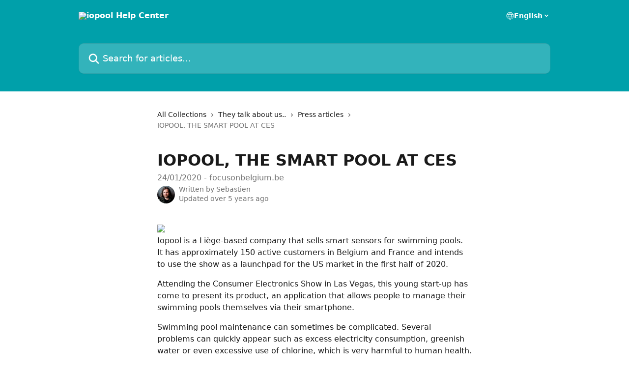

--- FILE ---
content_type: text/html; charset=utf-8
request_url: https://help.iopool.com/en/articles/3729815-iopool-the-smart-pool-at-ces
body_size: 13071
content:
<!DOCTYPE html><html lang="en"><head><meta charSet="utf-8" data-next-head=""/><title data-next-head="">IOPOOL, THE SMART POOL AT CES | iopool Help Center</title><meta property="og:title" content="IOPOOL, THE SMART POOL AT CES | iopool Help Center" data-next-head=""/><meta name="twitter:title" content="IOPOOL, THE SMART POOL AT CES | iopool Help Center" data-next-head=""/><meta property="og:description" content="24/01/2020 - focusonbelgium.be" data-next-head=""/><meta name="twitter:description" content="24/01/2020 - focusonbelgium.be" data-next-head=""/><meta name="description" content="24/01/2020 - focusonbelgium.be" data-next-head=""/><meta property="og:type" content="article" data-next-head=""/><meta property="og:image" content="https://downloads.intercomcdn.com/i/o/163109/ad6db4cc457fd30e07580999/b92e7e1a1c6f45224dae56ab2dc83e35.png" data-next-head=""/><meta property="twitter:image" content="https://downloads.intercomcdn.com/i/o/163109/ad6db4cc457fd30e07580999/b92e7e1a1c6f45224dae56ab2dc83e35.png" data-next-head=""/><meta name="robots" content="all" data-next-head=""/><meta name="viewport" content="width=device-width, initial-scale=1" data-next-head=""/><link href="https://intercom.help/iopool/assets/favicon" rel="icon" data-next-head=""/><link rel="canonical" href="https://help.iopool.com/en/articles/3729815-iopool-the-smart-pool-at-ces" data-next-head=""/><link rel="alternate" href="https://help.iopool.com/en/articles/3729815-iopool-the-smart-pool-at-ces" hrefLang="en" data-next-head=""/><link rel="alternate" href="https://help.iopool.com/fr/articles/3729815-tout-baigne-du-cote-des-sondes-connectees-pour-piscine-d-iopool" hrefLang="fr" data-next-head=""/><link rel="alternate" href="https://help.iopool.com/fr/articles/3729815-tout-baigne-du-cote-des-sondes-connectees-pour-piscine-d-iopool" hrefLang="x-default" data-next-head=""/><link nonce="vJmRQV2WBt8zhQk6khYJB65x+i4egKm9xySPZM3pep8=" rel="preload" href="https://static.intercomassets.com/_next/static/css/3141721a1e975790.css" as="style"/><link nonce="vJmRQV2WBt8zhQk6khYJB65x+i4egKm9xySPZM3pep8=" rel="stylesheet" href="https://static.intercomassets.com/_next/static/css/3141721a1e975790.css" data-n-g=""/><noscript data-n-css="vJmRQV2WBt8zhQk6khYJB65x+i4egKm9xySPZM3pep8="></noscript><script defer="" nonce="vJmRQV2WBt8zhQk6khYJB65x+i4egKm9xySPZM3pep8=" nomodule="" src="https://static.intercomassets.com/_next/static/chunks/polyfills-42372ed130431b0a.js"></script><script defer="" src="https://static.intercomassets.com/_next/static/chunks/7506.a4d4b38169fb1abb.js" nonce="vJmRQV2WBt8zhQk6khYJB65x+i4egKm9xySPZM3pep8="></script><script src="https://static.intercomassets.com/_next/static/chunks/webpack-899fee348619caaf.js" nonce="vJmRQV2WBt8zhQk6khYJB65x+i4egKm9xySPZM3pep8=" defer=""></script><script src="https://static.intercomassets.com/_next/static/chunks/framework-1f1b8d38c1d86c61.js" nonce="vJmRQV2WBt8zhQk6khYJB65x+i4egKm9xySPZM3pep8=" defer=""></script><script src="https://static.intercomassets.com/_next/static/chunks/main-2c5e5f2c49cfa8a6.js" nonce="vJmRQV2WBt8zhQk6khYJB65x+i4egKm9xySPZM3pep8=" defer=""></script><script src="https://static.intercomassets.com/_next/static/chunks/pages/_app-2d5e77f45ec55626.js" nonce="vJmRQV2WBt8zhQk6khYJB65x+i4egKm9xySPZM3pep8=" defer=""></script><script src="https://static.intercomassets.com/_next/static/chunks/d0502abb-aa607f45f5026044.js" nonce="vJmRQV2WBt8zhQk6khYJB65x+i4egKm9xySPZM3pep8=" defer=""></script><script src="https://static.intercomassets.com/_next/static/chunks/6190-ef428f6633b5a03f.js" nonce="vJmRQV2WBt8zhQk6khYJB65x+i4egKm9xySPZM3pep8=" defer=""></script><script src="https://static.intercomassets.com/_next/static/chunks/5729-6d79ddfe1353a77c.js" nonce="vJmRQV2WBt8zhQk6khYJB65x+i4egKm9xySPZM3pep8=" defer=""></script><script src="https://static.intercomassets.com/_next/static/chunks/2384-242e4a028ba58b01.js" nonce="vJmRQV2WBt8zhQk6khYJB65x+i4egKm9xySPZM3pep8=" defer=""></script><script src="https://static.intercomassets.com/_next/static/chunks/4835-9db7cd232aae5617.js" nonce="vJmRQV2WBt8zhQk6khYJB65x+i4egKm9xySPZM3pep8=" defer=""></script><script src="https://static.intercomassets.com/_next/static/chunks/2735-6fafbb9ff4abfca1.js" nonce="vJmRQV2WBt8zhQk6khYJB65x+i4egKm9xySPZM3pep8=" defer=""></script><script src="https://static.intercomassets.com/_next/static/chunks/pages/%5BhelpCenterIdentifier%5D/%5Blocale%5D/articles/%5BarticleSlug%5D-0426bb822f2fd459.js" nonce="vJmRQV2WBt8zhQk6khYJB65x+i4egKm9xySPZM3pep8=" defer=""></script><script src="https://static.intercomassets.com/_next/static/8KXZrvQS8ExAXyCJzGv7M/_buildManifest.js" nonce="vJmRQV2WBt8zhQk6khYJB65x+i4egKm9xySPZM3pep8=" defer=""></script><script src="https://static.intercomassets.com/_next/static/8KXZrvQS8ExAXyCJzGv7M/_ssgManifest.js" nonce="vJmRQV2WBt8zhQk6khYJB65x+i4egKm9xySPZM3pep8=" defer=""></script><meta name="sentry-trace" content="78060f926a79129f70b098c5eb1c43e3-ec86bc525df55c47-0"/><meta name="baggage" content="sentry-environment=production,sentry-release=bd73d28013b550363508e1b733bd899af7f7fb84,sentry-public_key=187f842308a64dea9f1f64d4b1b9c298,sentry-trace_id=78060f926a79129f70b098c5eb1c43e3,sentry-org_id=2129,sentry-sampled=false,sentry-sample_rand=0.5060331943240256,sentry-sample_rate=0"/><style id="__jsx-3629827626">:root{--body-bg: rgb(255, 255, 255);
--body-image: none;
--body-bg-rgb: 255, 255, 255;
--body-border: rgb(230, 230, 230);
--body-primary-color: #1a1a1a;
--body-secondary-color: #737373;
--body-reaction-bg: rgb(242, 242, 242);
--body-reaction-text-color: rgb(64, 64, 64);
--body-toc-active-border: #737373;
--body-toc-inactive-border: #f2f2f2;
--body-toc-inactive-color: #737373;
--body-toc-active-font-weight: 400;
--body-table-border: rgb(204, 204, 204);
--body-color: hsl(0, 0%, 0%);
--footer-bg: rgb(255, 255, 255);
--footer-image: none;
--footer-border: rgb(230, 230, 230);
--footer-color: hsl(211, 10%, 61%);
--header-bg: rgb(0, 160, 170);
--header-image: url(https://downloads.intercomcdn.com/i/o/178286/29c4cae3de32705a6107dd30/468044fda7335eead9c27ee9640ce478.jpg);
--header-color: hsl(0, 0%, 100%);
--collection-card-bg: rgb(255, 255, 255);
--collection-card-image: none;
--collection-card-color: hsl(184, 100%, 33%);
--card-bg: rgb(255, 255, 255);
--card-border-color: rgb(230, 230, 230);
--card-border-inner-radius: 6px;
--card-border-radius: 8px;
--card-shadow: 0 1px 2px 0 rgb(0 0 0 / 0.05);
--search-bar-border-radius: 10px;
--search-bar-width: 100%;
--ticket-blue-bg-color: #dce1f9;
--ticket-blue-text-color: #334bfa;
--ticket-green-bg-color: #d7efdc;
--ticket-green-text-color: #0f7134;
--ticket-orange-bg-color: #ffebdb;
--ticket-orange-text-color: #b24d00;
--ticket-red-bg-color: #ffdbdb;
--ticket-red-text-color: #df2020;
--header-height: 245px;
--header-subheader-background-color: ;
--header-subheader-font-color: ;
--content-block-color: hsl(0, 0%, 0%);
--content-block-button-color: hsl(0, 0%, 0%);
--content-block-button-radius: nullpx;
--primary-color: hsl(184, 100%, 33%);
--primary-color-alpha-10: hsla(184, 100%, 33%, 0.1);
--primary-color-alpha-60: hsla(184, 100%, 33%, 0.6);
--text-on-primary-color: #1a1a1a}</style><style id="__jsx-1611979459">:root{--font-family-primary: system-ui, "Segoe UI", "Roboto", "Helvetica", "Arial", sans-serif, "Apple Color Emoji", "Segoe UI Emoji", "Segoe UI Symbol"}</style><style id="__jsx-2466147061">:root{--font-family-secondary: system-ui, "Segoe UI", "Roboto", "Helvetica", "Arial", sans-serif, "Apple Color Emoji", "Segoe UI Emoji", "Segoe UI Symbol"}</style><style id="__jsx-cf6f0ea00fa5c760">.fade-background.jsx-cf6f0ea00fa5c760{background:radial-gradient(333.38%100%at 50%0%,rgba(var(--body-bg-rgb),0)0%,rgba(var(--body-bg-rgb),.00925356)11.67%,rgba(var(--body-bg-rgb),.0337355)21.17%,rgba(var(--body-bg-rgb),.0718242)28.85%,rgba(var(--body-bg-rgb),.121898)35.03%,rgba(var(--body-bg-rgb),.182336)40.05%,rgba(var(--body-bg-rgb),.251516)44.25%,rgba(var(--body-bg-rgb),.327818)47.96%,rgba(var(--body-bg-rgb),.409618)51.51%,rgba(var(--body-bg-rgb),.495297)55.23%,rgba(var(--body-bg-rgb),.583232)59.47%,rgba(var(--body-bg-rgb),.671801)64.55%,rgba(var(--body-bg-rgb),.759385)70.81%,rgba(var(--body-bg-rgb),.84436)78.58%,rgba(var(--body-bg-rgb),.9551)88.2%,rgba(var(--body-bg-rgb),1)100%),var(--header-image),var(--header-bg);background-size:cover;background-position-x:center}</style><style id="__jsx-4bed0c08ce36899e">.article_body a:not(.intercom-h2b-button){color:var(--primary-color)}article a.intercom-h2b-button{background-color:var(--primary-color);border:0}.zendesk-article table{overflow-x:scroll!important;display:block!important;height:auto!important}.intercom-interblocks-unordered-nested-list ul,.intercom-interblocks-ordered-nested-list ol{margin-top:16px;margin-bottom:16px}.intercom-interblocks-unordered-nested-list ul .intercom-interblocks-unordered-nested-list ul,.intercom-interblocks-unordered-nested-list ul .intercom-interblocks-ordered-nested-list ol,.intercom-interblocks-ordered-nested-list ol .intercom-interblocks-ordered-nested-list ol,.intercom-interblocks-ordered-nested-list ol .intercom-interblocks-unordered-nested-list ul{margin-top:0;margin-bottom:0}.intercom-interblocks-image a:focus{outline-offset:3px}</style></head><body><div id="__next"><div dir="ltr" class="h-full w-full"><a href="#main-content" class="sr-only font-bold text-header-color focus:not-sr-only focus:absolute focus:left-4 focus:top-4 focus:z-50" aria-roledescription="Link, Press control-option-right-arrow to exit">Skip to main content</a><main class="header__lite"><header id="header" data-testid="header" class="jsx-cf6f0ea00fa5c760 flex flex-col text-header-color"><div class="jsx-cf6f0ea00fa5c760 relative flex grow flex-col mb-9 bg-header-bg bg-header-image bg-cover bg-center pb-9"><div id="sr-announcement" aria-live="polite" class="jsx-cf6f0ea00fa5c760 sr-only"></div><div class="jsx-cf6f0ea00fa5c760 flex h-full flex-col items-center marker:shrink-0"><section class="relative flex w-full flex-col mb-6 pb-6"><div class="header__meta_wrapper flex justify-center px-5 pt-6 leading-none sm:px-10"><div class="flex items-center w-240" data-testid="subheader-container"><div class="mo__body header__site_name"><div class="header__logo"><a href="/en/"><img src="https://downloads.intercomcdn.com/i/o/178290/240d59e1d7a9db0e6681d47d/944040d8168d9a28f1bca525d235ae10.png" height="219" alt="iopool Help Center"/></a></div></div><div><div class="flex items-center font-semibold"><div class="flex items-center md:hidden" data-testid="small-screen-children"><button class="flex items-center border-none bg-transparent px-1.5" data-testid="hamburger-menu-button" aria-label="Open menu"><svg width="24" height="24" viewBox="0 0 16 16" xmlns="http://www.w3.org/2000/svg" class="fill-current"><path d="M1.86861 2C1.38889 2 1 2.3806 1 2.85008C1 3.31957 1.38889 3.70017 1.86861 3.70017H14.1314C14.6111 3.70017 15 3.31957 15 2.85008C15 2.3806 14.6111 2 14.1314 2H1.86861Z"></path><path d="M1 8C1 7.53051 1.38889 7.14992 1.86861 7.14992H14.1314C14.6111 7.14992 15 7.53051 15 8C15 8.46949 14.6111 8.85008 14.1314 8.85008H1.86861C1.38889 8.85008 1 8.46949 1 8Z"></path><path d="M1 13.1499C1 12.6804 1.38889 12.2998 1.86861 12.2998H14.1314C14.6111 12.2998 15 12.6804 15 13.1499C15 13.6194 14.6111 14 14.1314 14H1.86861C1.38889 14 1 13.6194 1 13.1499Z"></path></svg></button><div class="fixed right-0 top-0 z-50 h-full w-full hidden" data-testid="hamburger-menu"><div class="flex h-full w-full justify-end bg-black bg-opacity-30"><div class="flex h-fit w-full flex-col bg-white opacity-100 sm:h-full sm:w-1/2"><button class="text-body-font flex items-center self-end border-none bg-transparent pr-6 pt-6" data-testid="hamburger-menu-close-button" aria-label="Close menu"><svg width="24" height="24" viewBox="0 0 16 16" xmlns="http://www.w3.org/2000/svg"><path d="M3.5097 3.5097C3.84165 3.17776 4.37984 3.17776 4.71178 3.5097L7.99983 6.79775L11.2879 3.5097C11.6198 3.17776 12.158 3.17776 12.49 3.5097C12.8219 3.84165 12.8219 4.37984 12.49 4.71178L9.20191 7.99983L12.49 11.2879C12.8219 11.6198 12.8219 12.158 12.49 12.49C12.158 12.8219 11.6198 12.8219 11.2879 12.49L7.99983 9.20191L4.71178 12.49C4.37984 12.8219 3.84165 12.8219 3.5097 12.49C3.17776 12.158 3.17776 11.6198 3.5097 11.2879L6.79775 7.99983L3.5097 4.71178C3.17776 4.37984 3.17776 3.84165 3.5097 3.5097Z"></path></svg></button><nav class="flex flex-col pl-4 text-black"><div class="relative cursor-pointer has-[:focus]:outline"><select class="peer absolute z-10 block h-6 w-full cursor-pointer opacity-0 md:text-base" aria-label="Change language" id="language-selector"><option value="/nl/articles/3729815" class="text-black">Nederlands</option><option value="/en/articles/3729815-iopool-the-smart-pool-at-ces" class="text-black" selected="">English</option><option value="/fr/articles/3729815-tout-baigne-du-cote-des-sondes-connectees-pour-piscine-d-iopool" class="text-black">Français</option><option value="/de/articles/3729815" class="text-black">Deutsch</option><option value="/es/articles/3729815" class="text-black">Español</option></select><div class="mb-10 ml-5 flex items-center gap-1 text-md hover:opacity-80 peer-hover:opacity-80 md:m-0 md:ml-3 md:text-base" aria-hidden="true"><svg id="locale-picker-globe" width="16" height="16" viewBox="0 0 16 16" fill="none" xmlns="http://www.w3.org/2000/svg" class="shrink-0" aria-hidden="true"><path d="M8 15C11.866 15 15 11.866 15 8C15 4.13401 11.866 1 8 1C4.13401 1 1 4.13401 1 8C1 11.866 4.13401 15 8 15Z" stroke="currentColor" stroke-linecap="round" stroke-linejoin="round"></path><path d="M8 15C9.39949 15 10.534 11.866 10.534 8C10.534 4.13401 9.39949 1 8 1C6.60051 1 5.466 4.13401 5.466 8C5.466 11.866 6.60051 15 8 15Z" stroke="currentColor" stroke-linecap="round" stroke-linejoin="round"></path><path d="M1.448 5.75989H14.524" stroke="currentColor" stroke-linecap="round" stroke-linejoin="round"></path><path d="M1.448 10.2402H14.524" stroke="currentColor" stroke-linecap="round" stroke-linejoin="round"></path></svg>English<svg id="locale-picker-arrow" width="16" height="16" viewBox="0 0 16 16" fill="none" xmlns="http://www.w3.org/2000/svg" class="shrink-0" aria-hidden="true"><path d="M5 6.5L8.00093 9.5L11 6.50187" stroke="currentColor" stroke-width="1.5" stroke-linecap="round" stroke-linejoin="round"></path></svg></div></div></nav></div></div></div></div><nav class="hidden items-center md:flex" data-testid="large-screen-children"><div class="relative cursor-pointer has-[:focus]:outline"><select class="peer absolute z-10 block h-6 w-full cursor-pointer opacity-0 md:text-base" aria-label="Change language" id="language-selector"><option value="/nl/articles/3729815" class="text-black">Nederlands</option><option value="/en/articles/3729815-iopool-the-smart-pool-at-ces" class="text-black" selected="">English</option><option value="/fr/articles/3729815-tout-baigne-du-cote-des-sondes-connectees-pour-piscine-d-iopool" class="text-black">Français</option><option value="/de/articles/3729815" class="text-black">Deutsch</option><option value="/es/articles/3729815" class="text-black">Español</option></select><div class="mb-10 ml-5 flex items-center gap-1 text-md hover:opacity-80 peer-hover:opacity-80 md:m-0 md:ml-3 md:text-base" aria-hidden="true"><svg id="locale-picker-globe" width="16" height="16" viewBox="0 0 16 16" fill="none" xmlns="http://www.w3.org/2000/svg" class="shrink-0" aria-hidden="true"><path d="M8 15C11.866 15 15 11.866 15 8C15 4.13401 11.866 1 8 1C4.13401 1 1 4.13401 1 8C1 11.866 4.13401 15 8 15Z" stroke="currentColor" stroke-linecap="round" stroke-linejoin="round"></path><path d="M8 15C9.39949 15 10.534 11.866 10.534 8C10.534 4.13401 9.39949 1 8 1C6.60051 1 5.466 4.13401 5.466 8C5.466 11.866 6.60051 15 8 15Z" stroke="currentColor" stroke-linecap="round" stroke-linejoin="round"></path><path d="M1.448 5.75989H14.524" stroke="currentColor" stroke-linecap="round" stroke-linejoin="round"></path><path d="M1.448 10.2402H14.524" stroke="currentColor" stroke-linecap="round" stroke-linejoin="round"></path></svg>English<svg id="locale-picker-arrow" width="16" height="16" viewBox="0 0 16 16" fill="none" xmlns="http://www.w3.org/2000/svg" class="shrink-0" aria-hidden="true"><path d="M5 6.5L8.00093 9.5L11 6.50187" stroke="currentColor" stroke-width="1.5" stroke-linecap="round" stroke-linejoin="round"></path></svg></div></div></nav></div></div></div></div></section><section class="relative mx-5 flex h-full w-full flex-col items-center px-5 sm:px-10"><div class="flex h-full max-w-full flex-col w-240" data-testid="main-header-container"><div id="search-bar" class="relative w-full"><form action="/en/" autoComplete="off"><div class="flex w-full flex-col"><div class="relative flex w-full sm:w-search-bar"><label for="search-input" class="sr-only">Search for articles...</label><input id="search-input" type="text" autoComplete="off" class="peer w-full rounded-search-bar border border-black-alpha-8 bg-white-alpha-20 p-4 ps-12 font-secondary text-lg text-header-color shadow-search-bar outline-none transition ease-linear placeholder:text-header-color hover:bg-white-alpha-27 hover:shadow-search-bar-hover focus:border-transparent focus:bg-white focus:text-black-10 focus:shadow-search-bar-focused placeholder:focus:text-black-45" placeholder="Search for articles..." name="q" aria-label="Search for articles..." value=""/><div class="absolute inset-y-0 start-0 flex items-center fill-header-color peer-focus-visible:fill-black-45 pointer-events-none ps-5"><svg width="22" height="21" viewBox="0 0 22 21" xmlns="http://www.w3.org/2000/svg" class="fill-inherit" aria-hidden="true"><path fill-rule="evenodd" clip-rule="evenodd" d="M3.27485 8.7001C3.27485 5.42781 5.92757 2.7751 9.19985 2.7751C12.4721 2.7751 15.1249 5.42781 15.1249 8.7001C15.1249 11.9724 12.4721 14.6251 9.19985 14.6251C5.92757 14.6251 3.27485 11.9724 3.27485 8.7001ZM9.19985 0.225098C4.51924 0.225098 0.724854 4.01948 0.724854 8.7001C0.724854 13.3807 4.51924 17.1751 9.19985 17.1751C11.0802 17.1751 12.8176 16.5627 14.2234 15.5265L19.0981 20.4013C19.5961 20.8992 20.4033 20.8992 20.9013 20.4013C21.3992 19.9033 21.3992 19.0961 20.9013 18.5981L16.0264 13.7233C17.0625 12.3176 17.6749 10.5804 17.6749 8.7001C17.6749 4.01948 13.8805 0.225098 9.19985 0.225098Z"></path></svg></div></div></div></form></div></div></section></div></div></header><div class="z-1 flex shrink-0 grow basis-auto justify-center px-5 sm:px-10"><section data-testid="main-content" id="main-content" class="max-w-full w-240"><section data-testid="article-section" class="section section__article"><div class="justify-center flex"><div class="relative z-3 w-full lg:max-w-160 "><div class="flex pb-6 max-md:pb-2 lg:max-w-160"><div tabindex="-1" class="focus:outline-none"><div class="flex flex-wrap items-baseline pb-4 text-base" tabindex="0" role="navigation" aria-label="Breadcrumb"><a href="/en/" class="pr-2 text-body-primary-color no-underline hover:text-body-secondary-color">All Collections</a><div class="pr-2" aria-hidden="true"><svg width="6" height="10" viewBox="0 0 6 10" class="block h-2 w-2 fill-body-secondary-color rtl:rotate-180" xmlns="http://www.w3.org/2000/svg"><path fill-rule="evenodd" clip-rule="evenodd" d="M0.648862 0.898862C0.316916 1.23081 0.316916 1.769 0.648862 2.10094L3.54782 4.9999L0.648862 7.89886C0.316916 8.23081 0.316917 8.769 0.648862 9.10094C0.980808 9.43289 1.519 9.43289 1.85094 9.10094L5.35094 5.60094C5.68289 5.269 5.68289 4.73081 5.35094 4.39886L1.85094 0.898862C1.519 0.566916 0.980807 0.566916 0.648862 0.898862Z"></path></svg></div><a href="https://help.iopool.com/en/collections/1691324-they-talk-about-us" class="pr-2 text-body-primary-color no-underline hover:text-body-secondary-color" data-testid="breadcrumb-0">They talk about us..</a><div class="pr-2" aria-hidden="true"><svg width="6" height="10" viewBox="0 0 6 10" class="block h-2 w-2 fill-body-secondary-color rtl:rotate-180" xmlns="http://www.w3.org/2000/svg"><path fill-rule="evenodd" clip-rule="evenodd" d="M0.648862 0.898862C0.316916 1.23081 0.316916 1.769 0.648862 2.10094L3.54782 4.9999L0.648862 7.89886C0.316916 8.23081 0.316917 8.769 0.648862 9.10094C0.980808 9.43289 1.519 9.43289 1.85094 9.10094L5.35094 5.60094C5.68289 5.269 5.68289 4.73081 5.35094 4.39886L1.85094 0.898862C1.519 0.566916 0.980807 0.566916 0.648862 0.898862Z"></path></svg></div><a href="https://help.iopool.com/en/collections/1691327-press-articles" class="pr-2 text-body-primary-color no-underline hover:text-body-secondary-color" data-testid="breadcrumb-1">Press articles</a><div class="pr-2" aria-hidden="true"><svg width="6" height="10" viewBox="0 0 6 10" class="block h-2 w-2 fill-body-secondary-color rtl:rotate-180" xmlns="http://www.w3.org/2000/svg"><path fill-rule="evenodd" clip-rule="evenodd" d="M0.648862 0.898862C0.316916 1.23081 0.316916 1.769 0.648862 2.10094L3.54782 4.9999L0.648862 7.89886C0.316916 8.23081 0.316917 8.769 0.648862 9.10094C0.980808 9.43289 1.519 9.43289 1.85094 9.10094L5.35094 5.60094C5.68289 5.269 5.68289 4.73081 5.35094 4.39886L1.85094 0.898862C1.519 0.566916 0.980807 0.566916 0.648862 0.898862Z"></path></svg></div><div class="text-body-secondary-color">IOPOOL, THE SMART POOL AT CES</div></div></div></div><div class=""><div class="article intercom-force-break"><div class="mb-10 max-lg:mb-6"><div class="flex flex-col gap-4"><div class="flex flex-col"><h1 class="mb-1 font-primary text-2xl font-bold leading-10 text-body-primary-color">IOPOOL, THE SMART POOL AT CES</h1><div class="text-md font-normal leading-normal text-body-secondary-color"><p>24/01/2020 - focusonbelgium.be</p></div></div><div class="avatar"><div class="avatar__photo"><img width="24" height="24" src="https://static.intercomassets.com/avatars/3063134/square_128/Design_sans_titre_%2822%29-1706534031.png" alt="Sebastien avatar" class="inline-flex items-center justify-center rounded-full bg-primary text-lg font-bold leading-6 text-primary-text shadow-solid-2 shadow-body-bg [&amp;:nth-child(n+2)]:hidden lg:[&amp;:nth-child(n+2)]:inline-flex h-8 w-8 sm:h-9 sm:w-9"/></div><div class="avatar__info -mt-0.5 text-base"><span class="text-body-secondary-color"><div>Written by <span>Sebastien</span></div> <!-- -->Updated over 5 years ago</span></div></div></div></div><div class="jsx-4bed0c08ce36899e "><div class="jsx-4bed0c08ce36899e article_body"><article class="jsx-4bed0c08ce36899e "><div class="intercom-interblocks-image intercom-interblocks-align-left"><a href="https://downloads.intercomcdn.com/i/o/186507427/de574385e6d93bdf23b93a6f/img_1734.jpg?expires=1769175000&amp;signature=b93455091c4000ec4b1ca3d5958a50413cb819b8cdba4bb593eebaf9836883ac&amp;req=dSghE8l5mYNYFb4f3HP0gOIyemZSyXN6IQ8YNi2IOmIbiwmmaSTlBl4tVXoM%0AFU%2FB4YO9mryrG6OLUw%3D%3D%0A" target="_blank" rel="noreferrer nofollow noopener"><img src="https://downloads.intercomcdn.com/i/o/186507427/de574385e6d93bdf23b93a6f/img_1734.jpg?expires=1769175000&amp;signature=b93455091c4000ec4b1ca3d5958a50413cb819b8cdba4bb593eebaf9836883ac&amp;req=dSghE8l5mYNYFb4f3HP0gOIyemZSyXN6IQ8YNi2IOmIbiwmmaSTlBl4tVXoM%0AFU%2FB4YO9mryrG6OLUw%3D%3D%0A" width="784" height="374"/></a></div><div class="intercom-interblocks-paragraph intercom-interblocks-align-left"><p>Iopool is a Liège-based company that sells smart sensors for swimming pools. It has approximately 150 active customers in Belgium and France and intends to use the show as a launchpad for the US market in the first half of 2020.</p></div><div class="intercom-interblocks-paragraph intercom-interblocks-align-left"><p>Attending the Consumer Electronics Show in Las Vegas, this young start-up has come to present its product, an application that allows people to manage their swimming pools themselves via their smartphone.</p></div><div class="intercom-interblocks-paragraph intercom-interblocks-align-left"><p>Swimming pool maintenance can sometimes be complicated. Several problems can quickly appear such as excess electricity consumption, greenish water or even excessive use of chlorine, which is very harmful to human health.</p></div><div class="intercom-interblocks-paragraph intercom-interblocks-align-center"><p>....</p></div><div class="intercom-interblocks-heading intercom-interblocks-align-center"><h1 id="read-the-whole-article"><a href="https://focusonbelgium.be/en/business/iopool-smart-pool-ces" target="_blank" rel="nofollow noopener noreferrer">Read the whole article</a></h1></div></article></div></div></div></div><div class="intercom-reaction-picker -mb-4 -ml-4 -mr-4 mt-6 rounded-card sm:-mb-2 sm:-ml-1 sm:-mr-1 sm:mt-8" role="group" aria-label="feedback form"><div class="intercom-reaction-prompt">Did this answer your question?</div><div class="intercom-reactions-container"><button class="intercom-reaction" aria-label="Disappointed Reaction" tabindex="0" data-reaction-text="disappointed" aria-pressed="false"><span title="Disappointed">😞</span></button><button class="intercom-reaction" aria-label="Neutral Reaction" tabindex="0" data-reaction-text="neutral" aria-pressed="false"><span title="Neutral">😐</span></button><button class="intercom-reaction" aria-label="Smiley Reaction" tabindex="0" data-reaction-text="smiley" aria-pressed="false"><span title="Smiley">😃</span></button></div></div></div></div></section></section></div><footer id="footer" class="mt-24 shrink-0 bg-footer-bg px-0 py-12 text-left text-base text-footer-color"><div class="shrink-0 grow basis-auto px-5 sm:px-10"><div class="mx-auto max-w-240 sm:w-auto"><div><div class="text-center" data-testid="simple-footer-layout"><div class="align-middle text-lg text-footer-color"><a class="no-underline" href="/en/"><img data-testid="logo-img" src="https://downloads.intercomcdn.com/i/o/178290/240d59e1d7a9db0e6681d47d/944040d8168d9a28f1bca525d235ae10.png" alt="iopool Help Center" class="max-h-8 contrast-80 inline"/></a></div><div class="mt-10" data-testid="simple-footer-links"><div class="flex flex-row justify-center"><span><ul data-testid="custom-links" class="mb-4 p-0" id="custom-links"><li class="mx-3 inline-block list-none"><a target="_blank" href="https://iopool.com" rel="nofollow noreferrer noopener" data-testid="footer-custom-link-0" class="no-underline">iopool.com</a></li></ul></span></div><ul data-testid="social-links" class="flex flex-wrap items-center gap-4 p-0 justify-center" id="social-links"><li class="list-none align-middle"><a target="_blank" href="https://www.facebook.com/iopool.official/" rel="nofollow noreferrer noopener" data-testid="footer-social-link-0" class="no-underline"><img src="https://intercom.help/iopool/assets/svg/icon:social-facebook/909aa5" alt="" aria-label="https://www.facebook.com/iopool.official/" width="16" height="16" loading="lazy" data-testid="social-icon-facebook"/></a></li><li class="list-none align-middle"><a target="_blank" href="https://www.linkedin.com/company/iopool/" rel="nofollow noreferrer noopener" data-testid="footer-social-link-1" class="no-underline"><img src="https://intercom.help/iopool/assets/svg/icon:social-linkedin/909aa5" alt="" aria-label="https://www.linkedin.com/company/iopool/" width="16" height="16" loading="lazy" data-testid="social-icon-linkedin"/></a></li></ul></div><div class="mt-10 flex justify-center"><div class="flex items-center text-sm" data-testid="intercom-advert-branding"><svg width="14" height="14" viewBox="0 0 16 16" fill="none" xmlns="http://www.w3.org/2000/svg"><title>Intercom</title><g clip-path="url(#clip0_1870_86937)"><path d="M14 0H2C0.895 0 0 0.895 0 2V14C0 15.105 0.895 16 2 16H14C15.105 16 16 15.105 16 14V2C16 0.895 15.105 0 14 0ZM10.133 3.02C10.133 2.727 10.373 2.49 10.667 2.49C10.961 2.49 11.2 2.727 11.2 3.02V10.134C11.2 10.428 10.96 10.667 10.667 10.667C10.372 10.667 10.133 10.427 10.133 10.134V3.02ZM7.467 2.672C7.467 2.375 7.705 2.132 8 2.132C8.294 2.132 8.533 2.375 8.533 2.672V10.484C8.533 10.781 8.293 11.022 8 11.022C7.705 11.022 7.467 10.782 7.467 10.484V2.672ZM4.8 3.022C4.8 2.727 5.04 2.489 5.333 2.489C5.628 2.489 5.867 2.726 5.867 3.019V10.133C5.867 10.427 5.627 10.666 5.333 10.666C5.039 10.666 4.8 10.426 4.8 10.133V3.02V3.022ZM2.133 4.088C2.133 3.792 2.373 3.554 2.667 3.554C2.961 3.554 3.2 3.792 3.2 4.087V8.887C3.2 9.18 2.96 9.419 2.667 9.419C2.372 9.419 2.133 9.179 2.133 8.886V4.086V4.088ZM13.68 12.136C13.598 12.206 11.622 13.866 8 13.866C4.378 13.866 2.402 12.206 2.32 12.136C2.096 11.946 2.07 11.608 2.262 11.384C2.452 11.161 2.789 11.134 3.012 11.324C3.044 11.355 4.808 12.8 8 12.8C11.232 12.8 12.97 11.343 12.986 11.328C13.209 11.138 13.546 11.163 13.738 11.386C13.93 11.61 13.904 11.946 13.68 12.138V12.136ZM13.867 8.886C13.867 9.181 13.627 9.42 13.333 9.42C13.039 9.42 12.8 9.18 12.8 8.887V4.087C12.8 3.791 13.04 3.553 13.333 3.553C13.628 3.553 13.867 3.791 13.867 4.086V8.886Z" class="fill-current"></path></g><defs><clipPath id="clip0_1870_86937"><rect width="16" height="16" fill="none"></rect></clipPath></defs></svg><a href="https://www.intercom.com/intercom-link?company=iopool&amp;solution=customer-support&amp;utm_campaign=intercom-link&amp;utm_content=We+run+on+Intercom&amp;utm_medium=help-center&amp;utm_referrer=http%3A%2F%2Fhelp.iopool.com%2Fen%2Farticles%2F3729815-iopool-the-smart-pool-at-ces&amp;utm_source=desktop-web" class="pl-2 align-middle no-underline">We run on Intercom</a></div></div><div class="flex justify-center"><div class="mt-2"><a href="https://www.intercom.com/dsa-report-form" target="_blank" rel="nofollow noreferrer noopener" class="no-underline" data-testid="report-content-link">Report Content</a></div></div></div></div></div></div></footer></main></div></div><script id="__NEXT_DATA__" type="application/json" nonce="vJmRQV2WBt8zhQk6khYJB65x+i4egKm9xySPZM3pep8=">{"props":{"pageProps":{"app":{"id":"p7rkfody","messengerUrl":"https://widget.intercom.io/widget/p7rkfody","name":"iopool","poweredByIntercomUrl":"https://www.intercom.com/intercom-link?company=iopool\u0026solution=customer-support\u0026utm_campaign=intercom-link\u0026utm_content=We+run+on+Intercom\u0026utm_medium=help-center\u0026utm_referrer=http%3A%2F%2Fhelp.iopool.com%2Fen%2Farticles%2F3729815-iopool-the-smart-pool-at-ces\u0026utm_source=desktop-web","features":{"consentBannerBeta":false,"customNotFoundErrorMessage":false,"disableFontPreloading":false,"disableNoMarginClassTransformation":false,"finOnHelpCenter":false,"hideIconsWithBackgroundImages":false,"messengerCustomFonts":false}},"helpCenterSite":{"customDomain":"help.iopool.com","defaultLocale":"fr","disableBranding":false,"externalLoginName":"iopool","externalLoginUrl":"https://iopool.com/fr/lapplication-mobile/","footerContactDetails":null,"footerLinks":{"custom":[{"id":23815,"help_center_site_id":785219,"title":"iopool.com","url":"https://iopool.com","sort_order":1,"link_location":"footer","site_link_group_id":9756},{"id":41370,"help_center_site_id":785219,"title":"iopool.com","url":"https://iopool.com","sort_order":1,"link_location":"footer","site_link_group_id":14529},{"id":41371,"help_center_site_id":785219,"title":"iopool.com","url":"https://iopool.com","sort_order":1,"link_location":"footer","site_link_group_id":14530},{"id":41372,"help_center_site_id":785219,"title":"iopool.com","url":"https://iopool.com","sort_order":1,"link_location":"footer","site_link_group_id":14531},{"id":41373,"help_center_site_id":785219,"title":"iopool.com","url":"https://iopool.com","sort_order":1,"link_location":"footer","site_link_group_id":14532}],"socialLinks":[{"iconUrl":"https://intercom.help/iopool/assets/svg/icon:social-facebook","provider":"facebook","url":"https://www.facebook.com/iopool.official/"},{"iconUrl":"https://intercom.help/iopool/assets/svg/icon:social-linkedin","provider":"linkedin","url":"https://www.linkedin.com/company/iopool/"}],"linkGroups":[{"title":null,"links":[{"title":"iopool.com","url":"https://iopool.com"}]}]},"headerLinks":[],"homeCollectionCols":1,"googleAnalyticsTrackingId":"UA-123265810-2","googleTagManagerId":null,"pathPrefixForCustomDomain":null,"seoIndexingEnabled":true,"helpCenterId":785219,"url":"https://help.iopool.com","customizedFooterTextContent":null,"consentBannerConfig":null,"canInjectCustomScripts":false,"scriptSection":1,"customScriptFilesExist":false},"localeLinks":[{"id":"nl","absoluteUrl":"https://help.iopool.com/nl/articles/3729815","available":false,"name":"Nederlands","selected":false,"url":"/nl/articles/3729815"},{"id":"en","absoluteUrl":"https://help.iopool.com/en/articles/3729815-iopool-the-smart-pool-at-ces","available":true,"name":"English","selected":true,"url":"/en/articles/3729815-iopool-the-smart-pool-at-ces"},{"id":"fr","absoluteUrl":"https://help.iopool.com/fr/articles/3729815-tout-baigne-du-cote-des-sondes-connectees-pour-piscine-d-iopool","available":true,"name":"Français","selected":false,"url":"/fr/articles/3729815-tout-baigne-du-cote-des-sondes-connectees-pour-piscine-d-iopool"},{"id":"de","absoluteUrl":"https://help.iopool.com/de/articles/3729815","available":false,"name":"Deutsch","selected":false,"url":"/de/articles/3729815"},{"id":"es","absoluteUrl":"https://help.iopool.com/es/articles/3729815","available":false,"name":"Español","selected":false,"url":"/es/articles/3729815"}],"requestContext":{"articleSource":null,"academy":false,"canonicalUrl":"https://help.iopool.com/en/articles/3729815-iopool-the-smart-pool-at-ces","headerless":false,"isDefaultDomainRequest":false,"nonce":"vJmRQV2WBt8zhQk6khYJB65x+i4egKm9xySPZM3pep8=","rootUrl":"/en/","sheetUserCipher":null,"type":"help-center"},"theme":{"color":"00a0aa","siteName":"iopool Help Center","headline":"Welcome to the iopool Help Center","headerFontColor":"FFFFFF","logo":"https://downloads.intercomcdn.com/i/o/178290/240d59e1d7a9db0e6681d47d/944040d8168d9a28f1bca525d235ae10.png","logoHeight":"219","header":"https://downloads.intercomcdn.com/i/o/178286/29c4cae3de32705a6107dd30/468044fda7335eead9c27ee9640ce478.jpg","favicon":"https://intercom.help/iopool/assets/favicon","locale":"en","homeUrl":"https://www.iopool.com","social":"https://downloads.intercomcdn.com/i/o/163109/ad6db4cc457fd30e07580999/b92e7e1a1c6f45224dae56ab2dc83e35.png","urlPrefixForDefaultDomain":"https://intercom.help/iopool","customDomain":"help.iopool.com","customDomainUsesSsl":true,"customizationOptions":{"customizationType":1,"header":{"backgroundColor":"#00a0aa","fontColor":"#FFFFFF","fadeToEdge":null,"backgroundGradient":null,"backgroundImageId":null,"backgroundImageUrl":null},"body":{"backgroundColor":null,"fontColor":null,"fadeToEdge":null,"backgroundGradient":null,"backgroundImageId":null},"footer":{"backgroundColor":null,"fontColor":null,"fadeToEdge":null,"backgroundGradient":null,"backgroundImageId":null,"showRichTextField":null},"layout":{"homePage":{"blocks":[{"type":"tickets-portal-link","enabled":false},{"type":"collection-list","template":0,"columns":1}]},"collectionsPage":{"showArticleDescriptions":null},"articlePage":{},"searchPage":{}},"collectionCard":{"global":{"backgroundColor":null,"fontColor":null,"fadeToEdge":null,"backgroundGradient":null,"backgroundImageId":null,"showIcons":null,"backgroundImageUrl":null},"collections":null},"global":{"font":{"customFontFaces":[],"primary":null,"secondary":null},"componentStyle":{"card":{"type":null,"borderRadius":null}},"namedComponents":{"header":{"subheader":{"enabled":null,"style":{"backgroundColor":null,"fontColor":null}},"style":{"height":null,"align":null,"justify":null}},"searchBar":{"style":{"width":null,"borderRadius":null}},"footer":{"type":0}},"brand":{"colors":[],"websiteUrl":""}},"contentBlock":{"blockStyle":{"backgroundColor":null,"fontColor":null,"fadeToEdge":null,"backgroundGradient":null,"backgroundImageId":null,"backgroundImageUrl":null},"buttonOptions":{"backgroundColor":null,"fontColor":null,"borderRadius":null},"isFullWidth":null}},"helpCenterName":"iopool Help Center","footerLogo":"https://downloads.intercomcdn.com/i/o/178290/240d59e1d7a9db0e6681d47d/944040d8168d9a28f1bca525d235ae10.png","footerLogoHeight":"219","localisedInformation":{"contentBlock":null}},"user":{"userId":"f21f1f21-89e5-4eb1-9c4c-6024d2a53dc6","role":"visitor_role","country_code":null},"articleContent":{"articleId":"3729815","author":{"avatar":"https://static.intercomassets.com/avatars/3063134/square_128/Design_sans_titre_%2822%29-1706534031.png","name":"Sebastien","first_name":"Sebastien","avatar_shape":"circle"},"blocks":[{"type":"image","url":"https://downloads.intercomcdn.com/i/o/186507427/de574385e6d93bdf23b93a6f/img_1734.jpg?expires=1769175000\u0026signature=b93455091c4000ec4b1ca3d5958a50413cb819b8cdba4bb593eebaf9836883ac\u0026req=dSghE8l5mYNYFb4f3HP0gOIyemZSyXN6IQ8YNi2IOmIbiwmmaSTlBl4tVXoM%0AFU%2FB4YO9mryrG6OLUw%3D%3D%0A","width":784,"height":374,"align":"left"},{"type":"paragraph","text":"Iopool is a Liège-based company that sells smart sensors for swimming pools. It has approximately 150 active customers in Belgium and France and intends to use the show as a launchpad for the US market in the first half of 2020.","align":"left"},{"type":"paragraph","text":"Attending the Consumer Electronics Show in Las Vegas, this young start-up has come to present its product, an application that allows people to manage their swimming pools themselves via their smartphone.","align":"left"},{"type":"paragraph","text":"Swimming pool maintenance can sometimes be complicated. Several problems can quickly appear such as excess electricity consumption, greenish water or even excessive use of chlorine, which is very harmful to human health.","align":"left"},{"type":"paragraph","text":"....","align":"center"},{"type":"heading","text":"\u003ca href=\"https://focusonbelgium.be/en/business/iopool-smart-pool-ces\" target=\"_blank\" rel=\"nofollow noopener noreferrer\"\u003eRead the whole article\u003c/a\u003e","align":"center","idAttribute":"read-the-whole-article"}],"collectionId":"1691327","description":"24/01/2020 - focusonbelgium.be","id":"3042472","lastUpdated":"Updated over 5 years ago","relatedArticles":null,"targetUserType":"everyone","title":"IOPOOL, THE SMART POOL AT CES","showTableOfContents":false,"synced":false,"isStandaloneApp":false},"breadcrumbs":[{"url":"https://help.iopool.com/en/collections/1691324-they-talk-about-us","name":"They talk about us.."},{"url":"https://help.iopool.com/en/collections/1691327-press-articles","name":"Press articles"}],"selectedReaction":null,"showReactions":true,"themeCSSCustomProperties":{"--body-bg":"rgb(255, 255, 255)","--body-image":"none","--body-bg-rgb":"255, 255, 255","--body-border":"rgb(230, 230, 230)","--body-primary-color":"#1a1a1a","--body-secondary-color":"#737373","--body-reaction-bg":"rgb(242, 242, 242)","--body-reaction-text-color":"rgb(64, 64, 64)","--body-toc-active-border":"#737373","--body-toc-inactive-border":"#f2f2f2","--body-toc-inactive-color":"#737373","--body-toc-active-font-weight":400,"--body-table-border":"rgb(204, 204, 204)","--body-color":"hsl(0, 0%, 0%)","--footer-bg":"rgb(255, 255, 255)","--footer-image":"none","--footer-border":"rgb(230, 230, 230)","--footer-color":"hsl(211, 10%, 61%)","--header-bg":"rgb(0, 160, 170)","--header-image":"url(https://downloads.intercomcdn.com/i/o/178286/29c4cae3de32705a6107dd30/468044fda7335eead9c27ee9640ce478.jpg)","--header-color":"hsl(0, 0%, 100%)","--collection-card-bg":"rgb(255, 255, 255)","--collection-card-image":"none","--collection-card-color":"hsl(184, 100%, 33%)","--card-bg":"rgb(255, 255, 255)","--card-border-color":"rgb(230, 230, 230)","--card-border-inner-radius":"6px","--card-border-radius":"8px","--card-shadow":"0 1px 2px 0 rgb(0 0 0 / 0.05)","--search-bar-border-radius":"10px","--search-bar-width":"100%","--ticket-blue-bg-color":"#dce1f9","--ticket-blue-text-color":"#334bfa","--ticket-green-bg-color":"#d7efdc","--ticket-green-text-color":"#0f7134","--ticket-orange-bg-color":"#ffebdb","--ticket-orange-text-color":"#b24d00","--ticket-red-bg-color":"#ffdbdb","--ticket-red-text-color":"#df2020","--header-height":"245px","--header-subheader-background-color":"","--header-subheader-font-color":"","--content-block-color":"hsl(0, 0%, 0%)","--content-block-button-color":"hsl(0, 0%, 0%)","--content-block-button-radius":"nullpx","--primary-color":"hsl(184, 100%, 33%)","--primary-color-alpha-10":"hsla(184, 100%, 33%, 0.1)","--primary-color-alpha-60":"hsla(184, 100%, 33%, 0.6)","--text-on-primary-color":"#1a1a1a"},"intl":{"defaultLocale":"fr","locale":"en","messages":{"layout.skip_to_main_content":"Skip to main content","layout.skip_to_main_content_exit":"Link, Press control-option-right-arrow to exit","article.attachment_icon":"Attachment icon","article.related_articles":"Related Articles","article.written_by":"Written by \u003cb\u003e{author}\u003c/b\u003e","article.table_of_contents":"Table of contents","breadcrumb.all_collections":"All Collections","breadcrumb.aria_label":"Breadcrumb","collection.article_count.one":"{count} article","collection.article_count.other":"{count} articles","collection.articles_heading":"Articles","collection.sections_heading":"Collections","collection.written_by.one":"Written by \u003cb\u003e{author}\u003c/b\u003e","collection.written_by.two":"Written by \u003cb\u003e{author1}\u003c/b\u003e and \u003cb\u003e{author2}\u003c/b\u003e","collection.written_by.three":"Written by \u003cb\u003e{author1}\u003c/b\u003e, \u003cb\u003e{author2}\u003c/b\u003e and \u003cb\u003e{author3}\u003c/b\u003e","collection.written_by.four":"Written by \u003cb\u003e{author1}\u003c/b\u003e, \u003cb\u003e{author2}\u003c/b\u003e, \u003cb\u003e{author3}\u003c/b\u003e and 1 other","collection.written_by.other":"Written by \u003cb\u003e{author1}\u003c/b\u003e, \u003cb\u003e{author2}\u003c/b\u003e, \u003cb\u003e{author3}\u003c/b\u003e and {count} others","collection.by.one":"By {author}","collection.by.two":"By {author1} and 1 other","collection.by.other":"By {author1} and {count} others","collection.by.count_one":"1 author","collection.by.count_plural":"{count} authors","community_banner.tip":"Tip","community_banner.label":"\u003cb\u003eNeed more help?\u003c/b\u003e Get support from our {link}","community_banner.link_label":"Community Forum","community_banner.description":"Find answers and get help from Intercom Support and Community Experts","header.headline":"Advice and answers from the {appName} Team","header.menu.open":"Open menu","header.menu.close":"Close menu","locale_picker.aria_label":"Change language","not_authorized.cta":"You can try sending us a message or logging in at {link}","not_found.title":"Uh oh. That page doesn’t exist.","not_found.not_authorized":"Unable to load this article, you may need to sign in first","not_found.try_searching":"Try searching for your answer or just send us a message.","tickets_portal_bad_request.title":"No access to tickets portal","tickets_portal_bad_request.learn_more":"Learn more","tickets_portal_bad_request.send_a_message":"Please contact your admin.","no_articles.title":"Empty Help Center","no_articles.no_articles":"This Help Center doesn't have any articles or collections yet.","preview.invalid_preview":"There is no preview available for {previewType}","reaction_picker.did_this_answer_your_question":"Did this answer your question?","reaction_picker.feedback_form_label":"feedback form","reaction_picker.reaction.disappointed.title":"Disappointed","reaction_picker.reaction.disappointed.aria_label":"Disappointed Reaction","reaction_picker.reaction.neutral.title":"Neutral","reaction_picker.reaction.neutral.aria_label":"Neutral Reaction","reaction_picker.reaction.smiley.title":"Smiley","reaction_picker.reaction.smiley.aria_label":"Smiley Reaction","search.box_placeholder_fin":"Ask a question","search.box_placeholder":"Search for articles...","search.clear_search":"Clear search query","search.fin_card_ask_text":"Ask","search.fin_loading_title_1":"Thinking...","search.fin_loading_title_2":"Searching through sources...","search.fin_loading_title_3":"Analyzing...","search.fin_card_description":"Find the answer with Fin AI","search.fin_empty_state":"Sorry, Fin AI wasn't able to answer your question. Try rephrasing it or asking something different","search.no_results":"We couldn't find any articles for:","search.number_of_results":"{count} search results found","search.submit_btn":"Search for articles","search.successful":"Search results for:","footer.powered_by":"We run on Intercom","footer.privacy.choice":"Your Privacy Choices","footer.report_content":"Report Content","footer.social.facebook":"Facebook","footer.social.linkedin":"LinkedIn","footer.social.twitter":"Twitter","tickets.title":"Tickets","tickets.company_selector_option":"{companyName}’s tickets","tickets.all_states":"All states","tickets.filters.company_tickets":"All tickets","tickets.filters.my_tickets":"Created by me","tickets.filters.all":"All","tickets.no_tickets_found":"No tickets found","tickets.empty-state.generic.title":"No tickets found","tickets.empty-state.generic.description":"Try using different keywords or filters.","tickets.empty-state.empty-own-tickets.title":"No tickets created by you","tickets.empty-state.empty-own-tickets.description":"Tickets submitted through the messenger or by a support agent in your conversation will appear here.","tickets.empty-state.empty-q.description":"Try using different keywords or checking for typos.","tickets.navigation.home":"Home","tickets.navigation.tickets_portal":"Tickets portal","tickets.navigation.ticket_details":"Ticket #{ticketId}","tickets.view_conversation":"View conversation","tickets.send_message":"Send us a message","tickets.continue_conversation":"Continue the conversation","tickets.avatar_image.image_alt":"{firstName}’s avatar","tickets.fields.id":"Ticket ID","tickets.fields.type":"Ticket type","tickets.fields.title":"Title","tickets.fields.description":"Description","tickets.fields.created_by":"Created by","tickets.fields.email_for_notification":"You will be notified here and by email","tickets.fields.created_at":"Created on","tickets.fields.sorting_updated_at":"Last Updated","tickets.fields.state":"Ticket state","tickets.fields.assignee":"Assignee","tickets.link-block.title":"Tickets portal.","tickets.link-block.description":"Track the progress of all tickets related to your company.","tickets.states.submitted":"Submitted","tickets.states.in_progress":"In progress","tickets.states.waiting_on_customer":"Waiting on you","tickets.states.resolved":"Resolved","tickets.states.description.unassigned.submitted":"We will pick this up soon","tickets.states.description.assigned.submitted":"{assigneeName} will pick this up soon","tickets.states.description.unassigned.in_progress":"We are working on this!","tickets.states.description.assigned.in_progress":"{assigneeName} is working on this!","tickets.states.description.unassigned.waiting_on_customer":"We need more information from you","tickets.states.description.assigned.waiting_on_customer":"{assigneeName} needs more information from you","tickets.states.description.unassigned.resolved":"We have completed your ticket","tickets.states.description.assigned.resolved":"{assigneeName} has completed your ticket","tickets.attributes.boolean.true":"Yes","tickets.attributes.boolean.false":"No","tickets.filter_any":"\u003cb\u003e{name}\u003c/b\u003e is any","tickets.filter_single":"\u003cb\u003e{name}\u003c/b\u003e is {value}","tickets.filter_multiple":"\u003cb\u003e{name}\u003c/b\u003e is one of {count}","tickets.no_options_found":"No options found","tickets.filters.any_option":"Any","tickets.filters.state":"State","tickets.filters.type":"Type","tickets.filters.created_by":"Created by","tickets.filters.assigned_to":"Assigned to","tickets.filters.created_on":"Created on","tickets.filters.updated_on":"Updated on","tickets.filters.date_range.today":"Today","tickets.filters.date_range.yesterday":"Yesterday","tickets.filters.date_range.last_week":"Last week","tickets.filters.date_range.last_30_days":"Last 30 days","tickets.filters.date_range.last_90_days":"Last 90 days","tickets.filters.date_range.custom":"Custom","tickets.filters.date_range.apply_custom_range":"Apply","tickets.filters.date_range.custom_range.start_date":"From","tickets.filters.date_range.custom_range.end_date":"To","tickets.filters.clear_filters":"Clear filters","cookie_banner.default_text":"This site uses cookies and similar technologies (\"cookies\") as strictly necessary for site operation. We and our partners also would like to set additional cookies to enable site performance analytics, functionality, advertising and social media features. See our {cookiePolicyLink} for details. You can change your cookie preferences in our Cookie Settings.","cookie_banner.gdpr_text":"This site uses cookies and similar technologies (\"cookies\") as strictly necessary for site operation. We and our partners also would like to set additional cookies to enable site performance analytics, functionality, advertising and social media features. See our {cookiePolicyLink} for details. You can change your cookie preferences in our Cookie Settings.","cookie_banner.ccpa_text":"This site employs cookies and other technologies that we and our third party vendors use to monitor and record personal information about you and your interactions with the site (including content viewed, cursor movements, screen recordings, and chat contents) for the purposes described in our Cookie Policy. By continuing to visit our site, you agree to our {websiteTermsLink}, {privacyPolicyLink} and {cookiePolicyLink}.","cookie_banner.simple_text":"We use cookies to make our site work and also for analytics and advertising purposes. You can enable or disable optional cookies as desired. See our {cookiePolicyLink} for more details.","cookie_banner.cookie_policy":"Cookie Policy","cookie_banner.website_terms":"Website Terms of Use","cookie_banner.privacy_policy":"Privacy Policy","cookie_banner.accept_all":"Accept All","cookie_banner.accept":"Accept","cookie_banner.reject_all":"Reject All","cookie_banner.manage_cookies":"Manage Cookies","cookie_banner.close":"Close banner","cookie_settings.close":"Close","cookie_settings.title":"Cookie Settings","cookie_settings.description":"We use cookies to enhance your experience. You can customize your cookie preferences below. See our {cookiePolicyLink} for more details.","cookie_settings.ccpa_title":"Your Privacy Choices","cookie_settings.ccpa_description":"You have the right to opt out of the sale of your personal information. See our {cookiePolicyLink} for more details about how we use your data.","cookie_settings.save_preferences":"Save Preferences","cookie_categories.necessary.name":"Strictly Necessary Cookies","cookie_categories.necessary.description":"These cookies are necessary for the website to function and cannot be switched off in our systems.","cookie_categories.functional.name":"Functional Cookies","cookie_categories.functional.description":"These cookies enable the website to provide enhanced functionality and personalisation. They may be set by us or by third party providers whose services we have added to our pages. If you do not allow these cookies then some or all of these services may not function properly.","cookie_categories.performance.name":"Performance Cookies","cookie_categories.performance.description":"These cookies allow us to count visits and traffic sources so we can measure and improve the performance of our site. They help us to know which pages are the most and least popular and see how visitors move around the site.","cookie_categories.advertisement.name":"Advertising and Social Media Cookies","cookie_categories.advertisement.description":"Advertising cookies are set by our advertising partners to collect information about your use of the site, our communications, and other online services over time and with different browsers and devices. They use this information to show you ads online that they think will interest you and measure the ads' performance. Social media cookies are set by social media platforms to enable you to share content on those platforms, and are capable of tracking information about your activity across other online services for use as described in their privacy policies.","cookie_consent.site_access_blocked":"Site access blocked until cookie consent"}},"_sentryTraceData":"78060f926a79129f70b098c5eb1c43e3-135595c90da93c83-0","_sentryBaggage":"sentry-environment=production,sentry-release=bd73d28013b550363508e1b733bd899af7f7fb84,sentry-public_key=187f842308a64dea9f1f64d4b1b9c298,sentry-trace_id=78060f926a79129f70b098c5eb1c43e3,sentry-org_id=2129,sentry-sampled=false,sentry-sample_rand=0.5060331943240256,sentry-sample_rate=0"},"__N_SSP":true},"page":"/[helpCenterIdentifier]/[locale]/articles/[articleSlug]","query":{"helpCenterIdentifier":"iopool","locale":"en","articleSlug":"3729815-iopool-the-smart-pool-at-ces"},"buildId":"8KXZrvQS8ExAXyCJzGv7M","assetPrefix":"https://static.intercomassets.com","isFallback":false,"isExperimentalCompile":false,"dynamicIds":[47506],"gssp":true,"scriptLoader":[]}</script></body></html>